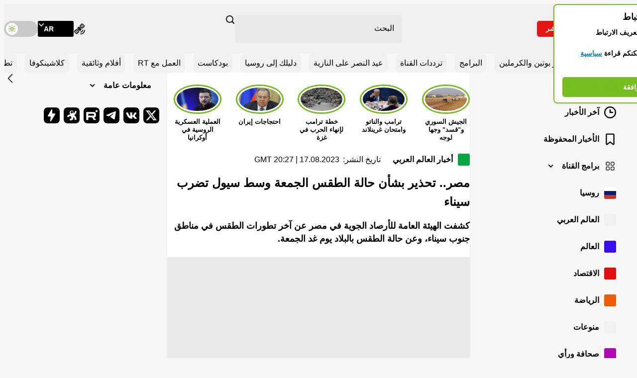

--- FILE ---
content_type: image/svg+xml
request_url: https://ar.russiatoday.com/static/projects/assets/img/odysee.svg
body_size: 1702
content:
<svg height="32" viewBox="0 0 32 32" width="32" xmlns="http://www.w3.org/2000/svg"><g fill="none"><rect fill="#000" height="32" opacity="0" rx="7" width="32"/><path d="m9.06509396 13.6978824c.04693013-.0252476.08081048-.069374.09308231-.1212324.01227182-.0518584.0017616-.1064895-.02887565-.1500928-.06113271-.0886194-.17996569-.1156269-.27339631-.0621355-.05658598.0685659-.06310461.1655953-.01619855.241114.04690606.0755188.13677353.112681.223317.0923467zm11.62348654-5.21317103c.0483112-.02453115.0832037-.06928482.0952117-.12211999.012008-.05283518-.0001135-.10827386-.0330761-.15127633-.0609711-.08745521-.1783709-.11434063-.2713252-.06213554-.0874552.0609711-.1143406.17837079-.0621355.27132515.0603387.0881874.1778616.11599813.2713251.06420671zm2.470923 7.53911103c-.0284009.1211224.0465389.242394.1675719.2711736s.2425383-.0457804.2716964-.1667228c.0291582-.1209424-.0450215-.2426804-.165872-.2722168-.1211513-.0251376-.2409378.0483677-.2733963.167766zm-3.2662578 7.6219584c-.0849185-.0414236-.1677659.0207119-.2071184.1263423-.0165245.0676049.0093425.1385031.0655202.1795829.0561777.0410799.1315812.0442355.1909948.0079932.0594137-.0362423.091114-.1047313.0802959-.1734805-.0108179-.0687493-.0620198-.1241932-.1296925-.1404379zm-9.504665-14.0840536c.0373352.00823156.0762044-.0043536.1016296-.03290587.0254253-.02855226.0334377-.06861466.0209499-.10474951-.0124878-.03613493-.0435265-.06270169-.0811558-.06946302-.0621355 0-.1263423.02071182-.1263423.08284738-.0091202.02778515-.0046709.05824.0120173.08225458.0166881.02401466.0436799.03880444.0729013.03994533zm.6669214 10.380776c-.0849185.0207118-.1470541.0828474-.1263423.167766.0045117.0393102.0251194.0749905.0569148.0985426.0317953.0235522.0719323.0328679.1108512.0257284.0828474 0 .1263422-.0828474.1263422-.1677659-.0039808-.0396859-.0243651-.0759024-.0562257-.0998963-.0318607-.0239938-.0722987-.0335816-.1115402-.026446zm13.9328571-7.1083047-.1263422.5447215-.4950131.236115.5426503.1263422.2319726.4805148.1242712-.5447214.4908706-.2216168-.5447215-.1263422zm-7.0855216-3.57486419c-.0585814.01783973-.1062654.06068853-.1302433.11703653-.0239778.056348-.0217913.12041823.0059722.17500045.0900848.19421369.1119783.41314889.0621355.62135531-.0214394.1266539.0623059.2472105.1884778.2713303h.0414237c.1074873.000431.1974454-.0814309.2071185-.1884829.0780407-.29323667.048656-.60471382-.0828474-.87818218-.0192134-.05746649-.062628-.10363742-.1188047-.12634711-.0561767-.02270978-.1194808-.01968044-.1732323.0082896zm-.1035593-.90096518c-.0526344-.11485854-.1224767-.22101885-.2071184-.31482002-.0884806-.08312028-.2263394-.08312028-.31482 0-.0852375.08763147-.0852375.22718856 0 .31482002.0507682.06337341.0932264.13297707.1263422.20711843.061129.11093086.1968775.15677969.3127488.1056304.1050441-.0666233.1411331-.20285935.0828474-.31274883zm7.9471344 14.65362927c-.316565-1.3061947-.7319995-2.5864255-1.2427106-3.8296198-.4287352-1.0811582-1.8247134-2.4129298-2.7256786-3.0757088-.1536119-.1146892-.2492184-.2909594-.2615735-.4822643-.0123552-.1913049.0597835-.3784087.1973668-.5119042.8802533-.8491856 2.4460687-2.4854212 2.9535089-3.3408203.3313895-.6047859.9838125-1.752222 1.0128091-2.74639051.0642067-.73941281-.0372813-1.59481195-1.0169515-1.98626579-.4896391-.21904724-1.0607069-.14546428-1.4788256.19054896-.6213553.42666398-.8284738 1.59481195-1.2572089 2.75881754-.505369 1.3421275-1.3007038 1.5119646-1.7211542 1.5119646s-.144983-.4432335-1.1080837-3.22897641c-.9631007-2.78574295-3.5210134-2.27830279-5.4451436-1.12672429-2.4502111 1.46432734-1.3628393 4.5856021-.7539111 6.5967221-.337603.335532-1.6341645.5861452-2.8064549 1.2137141-.72905686.3914539-1.35248332.6441383-1.96141151 1.1329379-.8471144.6814196-1.21371404 1.449829-.91960586 2.4978482.12737696.368179.39341114.6721119.741484.8471144.69177557.3148201 1.71079829-.1429116 3.27040007-1.315202.7650426-.4962243 1.597102-.88052 2.4709229-1.1412226 0 0 .9423889 1.4498291 1.8226423 3.1626985.8802534 1.7128695-.94446 2.2783028-1.1329378 2.2783028s-3.0653529-.2796098-2.4067163 2.1498894 4.1257993 1.5492458 5.9049466.3769555c1.7791474-1.1722903 1.3400563-5.0039814 1.3400563-5.0039814 1.7377237-.2713252 2.2824452 1.5699578 2.4522823 2.5123467s-.2071184 2.5765533 1.5492458 2.6179769c.2480447-.0019877.4946807-.03752.7331993-.1056304.9486024-.2195455 1.4974663-.6959179 1.7232254-1.203358.1012704-.2365137.1244875-.4991574.0662779-.7497688zm-8.7652522-11.391514c-1.7791473.6710638-2.6386889-.2071184-2.7422481-1.82057098-.1263422-1.82264221 1.5699578-2.27830276 1.5699578-2.27830276 1.8847777-.62135531 2.3880756.27132514 2.8271666 1.61138143.4390911 1.34005631.1056304 1.82264221-1.6548763 2.49163471z" fill="#fff"/></g></svg>